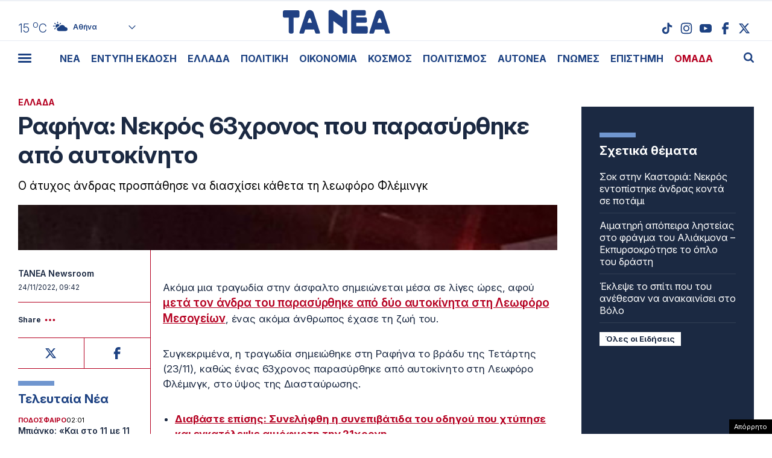

--- FILE ---
content_type: text/html; charset=UTF-8
request_url: https://www.tanea.gr/wp-content/themes/whsk_taneagr/weather_api.php
body_size: 453
content:
{"time":"202511070701","exp_time":"202511071001","cities":[{"cityName":"\u0391\u03b8\u03ae\u03bd\u03b1","cityCode":"Athens,GR","cityslug":"athensgr"},{"cityName":"\u0398\u03b5\u03c3\u03c3\u03b1\u03bb\u03bf\u03bd\u03af\u03ba\u03b7","cityCode":"Thessaloniki,GR","cityslug":"thessalonikigr"},{"cityName":"\u03a0\u03ac\u03c4\u03c1\u03b1","cityCode":"P\u00e1trai,GR","cityslug":"patragr"},{"cityName":"\u03a3\u03c0\u03ac\u03c1\u03c4\u03b7","cityCode":"Sparti,GR","cityslug":"spartigr"},{"cityName":"\u0399\u03c9\u03ac\u03bd\u03bd\u03b9\u03bd\u03b1","cityCode":"Ioannina,GR","cityslug":"ioanninagr"},{"cityName":"\u0397\u03c1\u03ac\u03ba\u03bb\u03b5\u03b9\u03bf","cityCode":"Heraklion,GR","cityslug":"herakliongr"},{"cityName":"\u039b\u03ac\u03c1\u03b9\u03c3\u03b1","cityCode":"Larissa,GR","cityslug":"larissagr"},{"cityName":"\u0392\u03cc\u03bb\u03bf\u03c2","cityCode":"Volos,GR","cityslug":"volosgr"},{"cityName":"\u039a\u03b1\u03b2\u03ac\u03bb\u03b1","cityCode":"Kavala,GR","cityslug":"kavalagr"},{"cityName":"\u0391\u03bb\u03b5\u03be\u03b1\u03bd\u03b4\u03c1\u03bf\u03cd\u03c0\u03bf\u03bb\u03b7","cityCode":"Alexandroupoli,GR","cityslug":"alexandroupoligr"},{"cityName":"\u03a3\u03ad\u03c1\u03c1\u03b5\u03c2","cityCode":"Serres,GR","cityslug":"serresgr"},{"cityName":"\u039a\u03b1\u03bb\u03b1\u03bc\u03ac\u03c4\u03b1","cityCode":"Kalamata,GR","cityslug":"kalamatagr"},{"cityName":"\u03a1\u03cc\u03b4\u03bf\u03c2","cityCode":"Rhodes,GR","cityslug":"rhodesgr"}],"weather":{"athensgr":{"temp_num":15,"temp_min":13,"temp_max":16,"temp_ico":"\/wp-content\/themes\/whsk_taneagr\/common\/imgs\/weather\/02n.svg"},"thessalonikigr":{"temp_num":13,"temp_min":13,"temp_max":14,"temp_ico":"\/wp-content\/themes\/whsk_taneagr\/common\/imgs\/weather\/04n.svg"},"patragr":{"temp_num":13,"temp_min":12,"temp_max":13,"temp_ico":"\/wp-content\/themes\/whsk_taneagr\/common\/imgs\/weather\/03n.svg"},"spartigr":{"temp_num":14,"temp_min":14,"temp_max":14,"temp_ico":"\/wp-content\/themes\/whsk_taneagr\/common\/imgs\/weather\/02n.svg"},"ioanninagr":{"temp_num":10,"temp_min":10,"temp_max":10,"temp_ico":"\/wp-content\/themes\/whsk_taneagr\/common\/imgs\/weather\/04n.svg"},"herakliongr":{"temp_num":15,"temp_min":15,"temp_max":15,"temp_ico":"\/wp-content\/themes\/whsk_taneagr\/common\/imgs\/weather\/10d.svg"},"larissagr":{"temp_num":11,"temp_min":11,"temp_max":11,"temp_ico":"\/wp-content\/themes\/whsk_taneagr\/common\/imgs\/weather\/04n.svg"},"volosgr":{"temp_num":14,"temp_min":12,"temp_max":14,"temp_ico":"\/wp-content\/themes\/whsk_taneagr\/common\/imgs\/weather\/04n.svg"},"kavalagr":{"temp_num":14,"temp_min":14,"temp_max":14,"temp_ico":"\/wp-content\/themes\/whsk_taneagr\/common\/imgs\/weather\/04n.svg"},"alexandroupoligr":{"temp_num":13,"temp_min":13,"temp_max":13,"temp_ico":"\/wp-content\/themes\/whsk_taneagr\/common\/imgs\/weather\/02d.svg"},"serresgr":{"temp_num":14,"temp_min":14,"temp_max":14,"temp_ico":"\/wp-content\/themes\/whsk_taneagr\/common\/imgs\/weather\/04n.svg"},"kalamatagr":{"temp_num":16,"temp_min":12,"temp_max":16,"temp_ico":"\/wp-content\/themes\/whsk_taneagr\/common\/imgs\/weather\/50n.svg"},"rhodesgr":{"temp_num":19,"temp_min":18,"temp_max":19,"temp_ico":"\/wp-content\/themes\/whsk_taneagr\/common\/imgs\/weather\/10d.svg"}}}

--- FILE ---
content_type: text/html; charset=utf-8
request_url: https://www.google.com/recaptcha/api2/aframe
body_size: 268
content:
<!DOCTYPE HTML><html><head><meta http-equiv="content-type" content="text/html; charset=UTF-8"></head><body><script nonce="wLvzy9K8q4JZSihIHQ-_pA">/** Anti-fraud and anti-abuse applications only. See google.com/recaptcha */ try{var clients={'sodar':'https://pagead2.googlesyndication.com/pagead/sodar?'};window.addEventListener("message",function(a){try{if(a.source===window.parent){var b=JSON.parse(a.data);var c=clients[b['id']];if(c){var d=document.createElement('img');d.src=c+b['params']+'&rc='+(localStorage.getItem("rc::a")?sessionStorage.getItem("rc::b"):"");window.document.body.appendChild(d);sessionStorage.setItem("rc::e",parseInt(sessionStorage.getItem("rc::e")||0)+1);localStorage.setItem("rc::h",'1762493030210');}}}catch(b){}});window.parent.postMessage("_grecaptcha_ready", "*");}catch(b){}</script></body></html>

--- FILE ---
content_type: application/javascript; charset=utf-8
request_url: https://fundingchoicesmessages.google.com/f/AGSKWxWTPKNEjUQS0ZHvbsS8zdS6yx31XodAMQpbpqQTfR49TEetXeuyttidAvWYeq5el7DBDLNpmlSNW_tdOZHGNvvnzd6GAzZkArqGajVY7u_oeIqB28E0qG7zxYMQQCSksyFCeJp12uJDFzpeGEBqGJMM98JNik8qqkYDHNRVtGtvQiO4jTft7M8hmtcM/_/banman.asp?.uk/ads./adserv./adreadytractions.-advertise.
body_size: -1283
content:
window['b633a0ed-4e42-4611-b446-6b6eafe3a2a5'] = true;